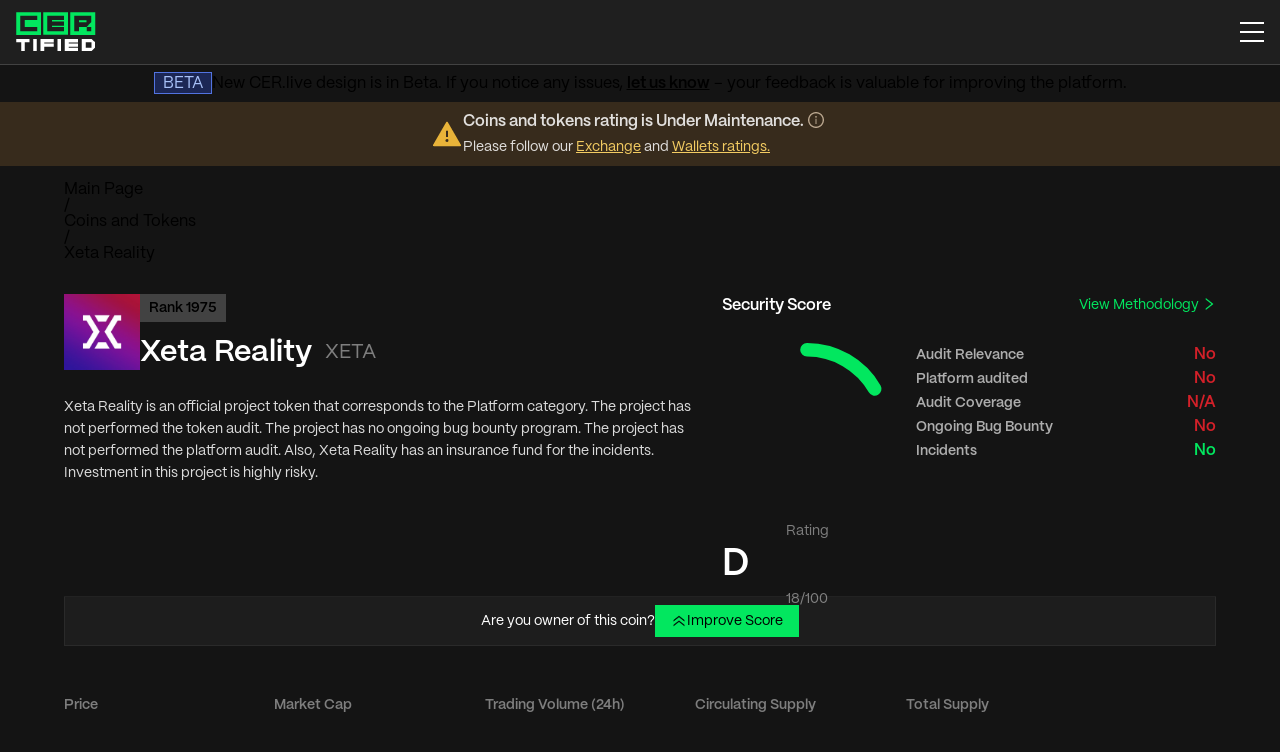

--- FILE ---
content_type: text/javascript
request_url: https://cer.live/app/assets/github-logo-Fnx4yB3N.js
body_size: 793
content:
import{r}from"./index-BTgzZJKn.js";var l;function c(){return c=Object.assign?Object.assign.bind():function(t){for(var a=1;a<arguments.length;a++){var e=arguments[a];for(var n in e)Object.prototype.hasOwnProperty.call(e,n)&&(t[n]=e[n])}return t},c.apply(this,arguments)}var o=function(a){return r.createElement("svg",c({xmlns:"http://www.w3.org/2000/svg",width:16,height:16,fill:"none",viewBox:"0 0 16 16"},a),l||(l=r.createElement("path",{fill:"#fff",fillOpacity:.45,fillRule:"evenodd",d:"M4.462 2.032v-.75a.75.75 0 0 0-.726.561 4.9 4.9 0 0 0-.074 2.134 3.97 3.97 0 0 0-.547 2.257c.012 2.116 1.496 3.436 3.158 3.86a3.5 3.5 0 0 0-.187.973c-.337.1-.581.11-.76.087-.246-.032-.447-.138-.659-.308a5 5 0 0 1-.337-.305l-.052-.05c-.102-.1-.22-.214-.338-.317-.28-.242-.696-.537-1.269-.537a.75.75 0 0 0 0 1.5c.025 0 .093.004.288.172.082.071.163.15.266.25l.061.06c.125.12.274.262.443.398.347.277.798.545 1.401.624q.456.061.969-.035v1.361a.75.75 0 0 0 1.5 0V11.58a1 1 0 0 0-.005-.084 2.063 2.063 0 0 1 .438-1.537.75.75 0 0 0-.586-1.217c-1.51 0-2.83-.98-2.83-2.533l-.002-.048a2.47 2.47 0 0 1 .458-1.603.75.75 0 0 0 .116-.626 3.4 3.4 0 0 1-.11-.881c.197.109.438.262.724.476a.75.75 0 0 0 .59.137c1.483-.28 3.011-.28 4.494 0a.75.75 0 0 0 .59-.137c.282-.21.52-.362.716-.471q.002.449-.104.887a.75.75 0 0 0 .118.614 2.47 2.47 0 0 1 .457 1.652c0 1.553-1.32 2.533-2.83 2.533a.75.75 0 0 0-.59 1.214c.344.436.502.99.441 1.541a1 1 0 0 0-.005.083v2.387a.75.75 0 0 0 1.5 0v-2.348a3.6 3.6 0 0 0-.177-1.525c1.664-.422 3.15-1.742 3.161-3.86a3.97 3.97 0 0 0-.55-2.263c.124-.701.101-1.422-.068-2.116a.75.75 0 0 0-.729-.573v.75-.75h-.019l-.023.001a1 1 0 0 0-.208.026 3 3 0 0 0-.46.133c-.322.12-.743.33-1.262.692-1.459-.24-2.95-.24-4.41 0-.519-.362-.94-.571-1.261-.692a3 3 0 0 0-.46-.133 2 2 0 0 0-.209-.026h-.04c-.001 0-.002 0-.002.75",clipRule:"evenodd"})))};export{o as S};


--- FILE ---
content_type: text/javascript
request_url: https://cer.live/app/assets/index-BjITQuzv.js
body_size: 2519
content:
var M=Object.defineProperty,W=Object.defineProperties;var G=Object.getOwnPropertyDescriptors;var k=Object.getOwnPropertySymbols;var Y=Object.prototype.hasOwnProperty,Q=Object.prototype.propertyIsEnumerable;var O=(n,r,e)=>r in n?M(n,r,{enumerable:!0,configurable:!0,writable:!0,value:e}):n[r]=e,y=(n,r)=>{for(var e in r||(r={}))Y.call(r,e)&&O(n,e,r[e]);if(k)for(var e of k(r))Q.call(r,e)&&O(n,e,r[e]);return n},q=(n,r)=>W(n,G(r));import{u as o,m as C,c as x,aa as p,I as H,T as K,L as J,j as t,e as I,ac as X,b as Z,q as _,bc as ee,S as te}from"./index-BTgzZJKn.js";import{T as ne}from"./index-yup48-6A.js";import{c as P}from"./convertBalance-C33cPCVp.js";import{m as re}from"./raitingExchangeMap-McSGeYkZ.js";import{S as j,a as T}from"./absent-icon-BRIuxhU6.js";import{T as ie}from"./Table-BeRH4Gp2.js";const se=o.div.withConfig({componentId:"sc-15t4fq4-0"})(["display:flex;flex-direction:column-reverse;padding:0 16px 24px;@media screen and (min-width:","){padding:0 0 24px;font-size:16px;flex-direction:row;justify-content:space-between;}"],C.tablet),ae=o(H).withConfig({componentId:"sc-15t4fq4-1"})(["& svg{color:",";margin-right:10px;}::placeholder{color:",";font-size:14px;font-style:normal;font-weight:400;line-height:22px;}@media screen and (min-width:","){margin-bottom:0;width:38%;}"],x.whiteLow,x.whiteMedium,C.tablet),oe=o.p.withConfig({componentId:"sc-15t4fq4-2"})(["margin-bottom:24px;color:",";font-size:14px;line-height:22px;@media screen and (min-width:","){display:flex;align-items:flex-end;margin-bottom:0;}"],x.whiteMedium,C.tablet),ce=o.span.withConfig({componentId:"sc-15t4fq4-3"})(["margin-left:8px;color:",";font-size:16px;font-weight:700;line-height:24px;"],x.greenPrimary),le=o(K).withConfig({componentId:"sc-15t4fq4-4"})(["width:47px;text-align:center;font-size:14px;line-height:22px;color:",";background-color:",";border-color:",";"],({$color:n})=>n,({$bgc:n})=>n,({$borderColor:n})=>n),de=o.span.withConfig({componentId:"sc-15t4fq4-5"})(["display:flex;max-width:40px;width:100%;height:40px;"]),$=o.span.withConfig({componentId:"sc-15t4fq4-6"})(["display:flex;align-items:center;gap:10px;"]),fe=o(J).withConfig({componentId:"sc-15t4fq4-7"})(["display:flex;align-items:center;width:100%;height:40px;"]),ue=o.div.withConfig({componentId:"sc-15t4fq4-8"})(["display:flex;align-items:center;justify-content:center;gap:16px;"]);o.a.withConfig({componentId:"sc-15t4fq4-9"})(["color:",";"],x.greenPrimary);const R=o.span.withConfig({componentId:"sc-15t4fq4-10"})(["display:flex;justify-content:center;color:",";font-weight:400;"],x.whiteLow),U=o.div.withConfig({componentId:"sc-15t4fq4-11"})(["display:flex;align-items:center;justify-content:center;"]),he=o(p.Avatar).withConfig({componentId:"sc-15t4fq4-12"})(["height:40px;width:40px;"]),pe=Array(20).fill({}).map((n,r)=>({id:r,rating:0,createdAt:0,updatedAt:0,status:"",uid:"",eid:"",coingeckoId:"",name:"",rank:null,categoryId:0,displayName:"",link:"",country:"",icon:"",yearEstablished:0,description:"",cgListed:!0,certificates:[],penetrationTests:0,bugBounty:0,proofOfReserves:0,serverSecurity:0,ccss:!0,fundsInsurance:!1,pastIncidents:!1})),me=n=>[{title:"Exchange",dataIndex:"name",key:"name",width:"18%",fixed:"left",render:(r,e)=>n?t.jsxs($,{children:[t.jsx(he,{shape:"square",active:!0}),t.jsx(p.Input,{active:!0,size:"small"})]}):t.jsxs($,{children:[e.icon?t.jsx("img",{src:e.icon,alt:e.name+" logo",width:40,height:40}):t.jsx(de,{}),t.jsx(fe,{to:`${I.isLocalhost?I.baseAppUrl:""}/exchange/${e.eid}`,children:e.name})]}),sorter:!0},{title:"Certification",dataIndex:"certificates",key:"certificates",align:"center",render:(r,e)=>{if(n)return t.jsx(p.Input,{active:!0,size:"small"});const c=Date.now(),i=s=>{var h;return(h=e==null?void 0:e.certificates)==null?void 0:h.some(l=>l.name===s&&(l.name==="BUG_BOUNTY"||l.activeUntil>c))},a=["PENETRATION_TEST","PROOF_OF_FUNDS","BUG_BOUNTY"].reduce((s,h)=>i(h)?s+1:s,0);return a?t.jsx("img",{src:`${I.baseAppUrl}/images/cer-star-${a}.png`,alt:"certification achievement",width:177,height:16}):t.jsx(R,{children:"Not Certified"})}},{title:"Security Rating",dataIndex:"rating",key:"rating",align:"center",render:r=>{if(n)return t.jsx(p.Button,{active:!0,size:"small"});if(typeof r!="number")return"N/A";const e=re(r);return t.jsx(le,{$color:e==null?void 0:e.color,$bgc:e==null?void 0:e.bgc,$borderColor:e==null?void 0:e.borderColor,children:e==null?void 0:e.cerRating})},sorter:!0},{title:t.jsxs(t.Fragment,{children:["Trading ",t.jsx("br",{})," Volume (24h)"]}),dataIndex:"tradingVolume",key:"tradingVolume",align:"start",render:r=>n?t.jsx(p.Button,{active:!0,size:"small"}):P(r)?"$"+P(r):t.jsx(R,{children:"N/A"}),sorter:!0},{title:"Penetration Test",dataIndex:"penetrationTests",key:"penetrationTests",align:"center",render:(r,e)=>{var a;if(n)return t.jsx(p.Avatar,{active:!0,size:"default",shape:"circle"});const c=Date.now(),i=(a=e.certificates)==null?void 0:a.some(s=>s.name==="PENETRATION_TEST"&&s.activeUntil>c);return t.jsx(U,{children:i?t.jsx(j,{}):t.jsx(T,{})})},sorter:!0},{title:"Proof of Reserves",dataIndex:"proofOfReserves",key:"proofOfReserves",align:"center",render:(r,e)=>{var a;if(n)return t.jsx(p.Avatar,{active:!0,size:"default",shape:"circle"});const c=Date.now(),i=(a=e.certificates)==null?void 0:a.some(s=>s.name==="PROOF_OF_FUNDS"&&s.activeUntil>c);return t.jsx(U,{children:i?t.jsx(j,{}):t.jsx(T,{})})}},{title:"Bug Bounty",dataIndex:"bugBounty",key:"bugBounty",align:"center",render:(r,{certificates:e})=>{var i;if(n)return t.jsx(p.Avatar,{active:!0,size:"default",shape:"circle"});const c=(i=e==null?void 0:e.filter(a=>a.name==="BUG_BOUNTY"))==null?void 0:i[0];return c?c!=null&&c.link?t.jsx(ue,{children:t.jsx(j,{})}):t.jsx(j,{}):t.jsx(T,{})},sorter:!0}],E={rating:"rank",penetrationTests:"e.penetrationTest",bugBounty:"e.bugBounty"},Ie=({averageScore:n,whereToken:r})=>{var A,N,z;const e=X(),c=Z(),i=_.parse(e.search),{from:a=0,size:s=20,search:h,field:l,order:v}=i,D=h?`name.ts='${h}'`:"",m=ee({from:Number(a),size:Number(s),where:[r,D].filter(Boolean).join(" and "),sort:l&&v?[{field:(A=E[l])!=null&&A.length?E[l]:l,order:v}]:[{field:l||"tradingVolume",order:v||"Desc"}]}),S=({from:d,size:f,search:b,field:w,order:g})=>{const u={};d&&f&&(u.from=Number((d-1)*f)),d&&f&&(u.size=f),b&&(u.search=b),w&&(u.field=w),g&&(u.order=g),c({pathname:e.pathname,search:_.stringify(u,{skipNull:!0})})},F=({current:d,pageSize:f},b,{order:w,field:g})=>{const u=()=>{if(w==="ascend")return"Asc";if(w==="descend")return"Desc"},B=()=>{if(typeof g=="string"&&g.length&&u())return g},L={from:B()===i.field&&d||1,size:f||i.size,order:u(),field:B()};S(y(y({},i),L))},V=me(m.isLoading);return t.jsxs(ne,{children:[t.jsxs(se,{children:[t.jsx(ae,{size:"large",placeholder:"Search by name",prefix:t.jsx(te,{}),value:h,onChange:d=>S(q(y({},i),{from:1,search:d.target.value}))}),n&&t.jsxs(oe,{children:["Average Score ",t.jsx(ce,{children:n})]})]}),t.jsx(ie,{dataSource:((N=m==null?void 0:m.data)==null?void 0:N.data)||pe,columns:V,rowKey:"id",scroll:{x:1200},onChange:F,pagination:{current:a/s+1,pageSize:s,showLessItems:!0,showSizeChanger:!0,onChange:()=>window.scrollTo({top:200,left:1,behavior:"smooth"}),showTotal:(d,f)=>`${f[0]}-${f[1]} of ${d}`,total:(z=m==null?void 0:m.data)==null?void 0:z.total,className:"custom-pagination"}})]})};export{Ie as E};
